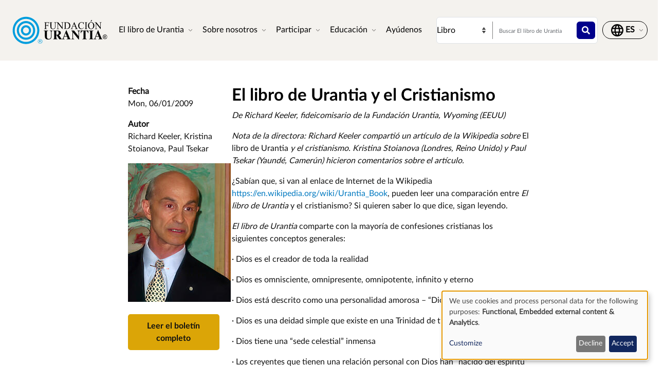

--- FILE ---
content_type: text/html; charset=UTF-8
request_url: https://www.urantia.org/es/news/2009-06/el-libro-de-urantia-y-el-cristianismo
body_size: 11049
content:
<!DOCTYPE html>
<html lang="es" dir="ltr" prefix="og: https://ogp.me/ns#">
  <head>
    <meta charset="utf-8" />
<meta name="description" content="De Richard Keeler, fideicomisario de la Fundación Urantia, Wyoming (EEUU) Nota de la directora: Richard Keeler compartió un artículo de la Wikipedia sobre El libro de Urantia y el cristianismo. Kristina Stoianova (Londres, Reino Unido) y Paul Tsekar (Yaundé, Camerún) hicieron comentarios sobre el artículo." />
<link rel="canonical" href="https://www.urantia.org/es/news/2009-06/el-libro-de-urantia-y-el-cristianismo" />
<link rel="icon" href="/sites/default/files/site-logos/favicon/favicon.ico" />
<link rel="mask-icon" href="/sites/default/files/site-logos/favicon/safari-pinned-tab.svg" color="#5bbad5" />
<link rel="icon" sizes="16x16" href="/sites/default/files/site-logos/favicon/favicon-16x16.png" />
<link rel="icon" sizes="32x32" href="/sites/default/files/site-logos/favicon/favicon-32x32.png" />
<link rel="icon" sizes="192x192" href="/sites/default/files/site-logos/favicon/android-chrome-192x192.png" />
<link rel="apple-touch-icon" sizes="180x180" href="/sites/default/files/site-logos/favicon/apple-touch-icon.png" />
<link rel="apple-touch-icon-precomposed" sizes="180x180" href="/sites/default/files/site-logos/favicon/apple-touch-icon.png" />
<link rel="manifest" href="/sites/default/files/site-logos/favicon/site.webmanifest" crossorigin="use-credentials" />
<meta name="Generator" content="Drupal 10 (https://www.drupal.org)" />
<meta name="MobileOptimized" content="width" />
<meta name="HandheldFriendly" content="true" />
<meta name="viewport" content="width=device-width, initial-scale=1, shrink-to-fit=no" />
<meta http-equiv="x-ua-compatible" content="ie=edge" />
<link rel="alternate" hreflang="en" href="https://www.urantia.org/news/2009-06/urantia-book-and-christianity" />
<link rel="alternate" hreflang="fi" href="https://www.urantia.org/fi/news/2009-06/urantia-kirja-ja-kristinusko" />
<link rel="alternate" hreflang="fr" href="https://www.urantia.org/fr/news/2009-06/le-livre-durantia-et-le-christianisme" />
<link rel="alternate" hreflang="es" href="https://www.urantia.org/es/news/2009-06/el-libro-de-urantia-y-el-cristianismo" />

    <title>El libro de Urantia y el Cristianismo | El libro de Urantia | Fundación Urantia</title>
    <link rel="stylesheet" media="all" href="/sites/default/files/css/css_Mi4rgu_aBOoDCxjwF_tm1z8evJ6xXm99Bq96GAZt3dE.css?delta=0&amp;language=es&amp;theme=urantia&amp;include=[base64]" />
<link rel="stylesheet" media="all" href="//use.fontawesome.com/releases/v5.13.0/css/all.css" />
<link rel="stylesheet" media="all" href="/sites/default/files/css/css_b01rcyA-Q-wBGnxBZwMPM6xtNdzqgKwhRMcpdBcF72k.css?delta=2&amp;language=es&amp;theme=urantia&amp;include=[base64]" />

    <script type="application/json" data-drupal-selector="drupal-settings-json">{"path":{"baseUrl":"\/","pathPrefix":"es\/","currentPath":"node\/1422","currentPathIsAdmin":false,"isFront":false,"currentLanguage":"es"},"pluralDelimiter":"\u0003","gtag":{"tagId":"","consentMode":true,"otherIds":[],"events":[],"additionalConfigInfo":[]},"suppressDeprecationErrors":true,"ajaxPageState":{"libraries":"[base64]","theme":"urantia","theme_token":null},"ajaxTrustedUrl":{"\/es\/search\/node":true},"gtm":{"tagId":null,"settings":{"data_layer":"dataLayer","include_classes":false,"allowlist_classes":"","blocklist_classes":"","include_environment":false,"environment_id":"","environment_token":""},"tagIds":["GTM-WXKH457"]},"responsive_menu":{"position":"right","theme":"theme-light","pagedim":"pagedim","modifyViewport":true,"use_bootstrap":true,"breakpoint":"all and (min-width: 768px)","drag":false,"superfish":{"active":true,"delay":300,"speed":100,"speedOut":100},"mediaQuery":"all and (min-width: 768px)","custom":{"options":{"navbar":{"add":true,"title":"Men\u00fa"}},"config":{"classNames":{"selected":"my-custom-menu--active-trail"}}}},"klaro":{"config":{"elementId":"klaro","storageMethod":"cookie","cookieName":"klaro","cookieExpiresAfterDays":180,"cookieDomain":"","groupByPurpose":false,"acceptAll":false,"hideDeclineAll":false,"hideLearnMore":false,"learnMoreAsButton":false,"additionalClass":" hide-consent-dialog-title klaro-theme-urantia","htmlTexts":false,"autoFocus":true,"privacyPolicy":"\/privacy-policy","lang":"es","services":[{"name":"cms","default":true,"title":"Functional","description":"Store data (e.g. cookie for user session) in your browser (required to use this website).","purposes":["cms"],"callbackCode":"","cookies":[["^[SESS|SSESS]","",""]],"required":true,"optOut":false,"onlyOnce":false,"contextualConsentOnly":false,"contextualConsentText":"","wrapperIdentifier":[],"translations":{"es":{"title":"Functional"}}},{"name":"klaro","default":true,"title":"Consent manager","description":"Klaro! Cookie \u0026 Consent manager saves your consent status in the browser.","purposes":["cms"],"callbackCode":"","cookies":[["klaro","",""]],"required":true,"optOut":false,"onlyOnce":false,"contextualConsentOnly":false,"contextualConsentText":"","wrapperIdentifier":[],"translations":{"es":{"title":"Consent manager"}}},{"name":"youtube","default":true,"title":"YouTube","description":"YouTube is an online video sharing platform owned by Google.","purposes":["external_content"],"callbackCode":"","cookies":[],"required":false,"optOut":false,"onlyOnce":false,"contextualConsentOnly":false,"contextualConsentText":"","wrapperIdentifier":[],"translations":{"es":{"title":"YouTube"}}},{"name":"ga","default":true,"title":"Google Analytics","description":"Tracks online visits of the website as a service.","purposes":["analytics"],"callbackCode":"if (typeof gtag === \u0027function\u0027) {\r\n   gtag(\u0027consent\u0027, \u0027update\u0027, {\r\n      \u0027analytics_storage\u0027: consent ? \u0027granted\u0027 : \u0027denied\u0027,\r\n      \u0027ad_storage\u0027: consent ? \u0027granted\u0027 : \u0027denied\u0027,\r\n      \u0027ad_personalization\u0027: consent ? \u0027granted\u0027 : \u0027denied\u0027,\r\n      \u0027ad_user_data\u0027: consent ? \u0027granted\u0027 : \u0027denied\u0027,\r\n   });\r\n}","cookies":[["^_ga(_.*)?","",""],["^_gid","",""],["^IDE","",""]],"required":false,"optOut":false,"onlyOnce":false,"contextualConsentOnly":false,"contextualConsentText":"","wrapperIdentifier":[],"translations":{"es":{"title":"Google Analytics"}}}],"translations":{"es":{"consentModal":{"title":"Use of personal data and cookies","description":"Please choose the services and 3rd party applications we would like to use.\r\n","privacyPolicy":{"name":"privacy policy","text":"To learn more, please read our {privacyPolicy}.\r\n"}},"consentNotice":{"title":"Use of personal data and cookies","changeDescription":"There were changes since your last visit, please update your consent.","description":"We use cookies and process personal data for the following purposes: {purposes}.\r\n","learnMore":"Customize","privacyPolicy":{"name":"privacy policy"}},"ok":"Accept","save":"Save","decline":"Decline","close":"Close","acceptAll":"Accept all","acceptSelected":"Accept selected","service":{"disableAll":{"title":"Toggle all services","description":"Use this switch to enable\/disable all services."},"optOut":{"title":"(opt-out)","description":"This service is loaded by default (opt-out possible)."},"required":{"title":"(always required)","description":"This service is always required."},"purposes":"Purposes","purpose":"Purpose"},"contextualConsent":{"acceptAlways":"Always","acceptOnce":"Yes (this time)","description":"Load external content supplied by {title}?"},"poweredBy":"Powered by Klaro!","purposeItem":{"service":"Service","services":"Services"},"privacyPolicy":{"name":"privacy policy","text":"To learn more, please read our {privacyPolicy}.\r\n"},"purposes":{"cms":{"title":"Functional","description":""},"advertising":{"title":"Advertising and Marketing","description":""},"analytics":{"title":"Analytics","description":""},"livechat":{"title":"Live chat","description":""},"security":{"title":"Seguridad","description":""},"styling":{"title":"Aplicando estilo","description":""},"external_content":{"title":"Embedded external content","description":""}}}},"showNoticeTitle":true,"styling":{"theme":["light"]}},"dialog_mode":"notice","show_toggle_button":false,"toggle_button_icon":null,"show_close_button":false,"exclude_urls":[],"disable_urls":[]},"user":{"uid":0,"permissionsHash":"b89483aea1183f28c3d8feeab677d81a2f16338de296cf839b7407647ddac358"}}</script>
<script src="/sites/default/files/js/js_cAHE9zqdX8aC7hjY7ChV1jp7cAKBubeqRwW4iaLOp8w.js?scope=header&amp;delta=0&amp;language=es&amp;theme=urantia&amp;include=eJyFykEOwjAMRNELheRIkYuMa0jsyHYiuD2ou3bD5kl_NKRKDWsAFfqR6NwZnvA-jz29GpiWw9T5rlIOsy9Khj5UnBfWjjLLpfOmGh4G4-_T50B7sO9114XGEiiRpoEEQ6GmG7Sbx6ex0BcX1E59"></script>
<script src="/modules/contrib/google_tag/js/gtag.js?t7fo4w"></script>
<script src="/modules/contrib/google_tag/js/gtm.js?t7fo4w"></script>
<script src="/libraries/klaro/dist/klaro-no-translations-no-css.js?t7fo4w" defer id="klaro-js"></script>

  </head>
  <body id="bootstrap-overrides"  class="layout-no-sidebars page-node-1422 path-node node--type-article">
    <a href="#main-content" class="visually-hidden-focusable">
      Pasar al contenido principal
    </a>
    <noscript><iframe src="https://www.googletagmanager.com/ns.html?id=GTM-WXKH457"
                  height="0" width="0" style="display:none;visibility:hidden"></iframe></noscript>

      <div class="dialog-off-canvas-main-canvas" data-off-canvas-main-canvas>
    
<div id="page-wrapper">
  <div id="page">
    <header id="header" class="header" role="banner" aria-label="Site header">
      
        
  <div class="container-fluid p-3 px-4">
    <div class="row align-items-center">
      <div class="col-8 col-sm-9 col-md-3 col-lg-2 col-xl-2 order-1 order-sm-1 order-md-1 order-lg-1 order-xl-1 my-3">
            <a href="/es" title="Inicio" rel="home" class="navbar-brand">
          <img src="/sites/default/files/site-logos/spanish-logo.svg" alt="Inicio" class="img-fluid d-inline-block align-top site-logo-img" />
        <span class="ml-2 d-none d-md-inline"></span>
  </a>


      </div>
      <div class="col-2 col-sm-1 col-md-1 col-lg-6 col-xl-6 order-3 order-sm-3 order-md-4 order-lg-2 order-xl-2 d-flex justify-content-end text-nowrap d-print-none">
        <nav  class="navbar navbar-dark bg-primary navbar-expand-lg" id="navbar-main">
                                <button class="navbar-toggler navbar-toggler-right" type="button" data-toggle="collapse" data-target="#CollapsingNavbar" aria-controls="CollapsingNavbar" aria-expanded="false" aria-label="Toggle navigation">
              <span class="navbar-toggler-icon"></span>
            </button>
            <div class="collapse navbar-collapse" id="CollapsingNavbar">
                <div id="block-urantia-horizontalmenu" class="block block-responsive-menu block-responsive-menu-horizontal-menu">
  
    
      <div class="content">
      <nav class="responsive-menu-block-wrapper">
  
              <ul id="horizontal-menu" class="horizontal-menu">
                    <li class="menu-item menu-item--expanded">
        <span data-icon-position="before">El libro de Urantia</span>
                                <ul class="menu sub-nav">
                    <li class="menu-item">
        <a href="/es/el-libro-de-urantia/leer" data-drupal-link-system-path="node/255">Leer</a>
              </li>
                <li class="menu-item">
        <a href="/es/el-libro-de-urantia/bajar-el-texto-de-el-libro-de-urantia" data-drupal-link-system-path="node/304">Descargar</a>
              </li>
                <li class="menu-item">
        <a href="/es/el-libro-de-urantia/escuchar" data-drupal-link-system-path="node/301">Escuchar</a>
              </li>
                <li class="menu-item">
        <a href="/es/aprenda-sobre-el-libro-de-urantia" data-drupal-link-system-path="node/307">Introducción</a>
              </li>
                <li class="menu-item">
        <a href="/es/MultiLanguageBook" data-drupal-link-system-path="node/259">Libro multiidioma</a>
              </li>
                <li class="menu-item">
        <a href="/es/el-libro-de-urantia/comprar" data-drupal-link-system-path="node/305">Comprar</a>
              </li>
        </ul>
  
              </li>
                <li class="menu-item menu-item--expanded">
        <span data-icon-position="before">Sobre nosotros</span>
                                <ul class="menu sub-nav">
                    <li class="menu-item">
        <a href="/es/sobre-nosotros/quienes-somos" data-drupal-link-system-path="node/261">Quiénes somos</a>
              </li>
                <li class="menu-item">
        <a href="/es/sobre-nosotros/que-hacemos" data-drupal-link-system-path="node/262">Qué hacemos</a>
              </li>
                <li class="menu-item">
        <a href="/es/news" data-drupal-link-system-path="node/298">Noticias</a>
              </li>
                <li class="menu-item">
        <a href="/es/annual-report" data-drupal-link-system-path="node/2058">Informes anuales</a>
              </li>
        </ul>
  
              </li>
                <li class="menu-item menu-item--expanded">
        <span data-icon-position="before">Participar</span>
                                <ul class="menu sub-nav">
                    <li class="menu-item">
        <a href="/es/participar/contactar-con-lectores" data-drupal-link-system-path="node/264">Contactar con lectores</a>
              </li>
                <li class="menu-item">
        <a href="/es/eventos" data-drupal-link-system-path="node/265">Eventos</a>
              </li>
                <li class="menu-item">
        <a href="/es/contacto" data-drupal-link-system-path="node/245">Contacto</a>
              </li>
        </ul>
  
              </li>
                <li class="menu-item menu-item--expanded">
        <span data-icon-position="before">Educación</span>
                                <ul class="menu sub-nav">
                    <li class="menu-item">
        <a href="/es/educacion/escuela-virtual" data-drupal-link-system-path="node/267">Escuela virtual</a>
              </li>
                <li class="menu-item">
        <a href="/es/educacion/materiales-de-estudio" data-drupal-link-system-path="node/268">Materiales de estudio</a>
              </li>
                <li class="menu-item">
        <a href="/es/educacion/seminarios-y-presentaciones" data-drupal-link-system-path="node/269">Seminarios y presentaciones</a>
              </li>
                <li class="menu-item">
        <a href="https://library.urantia.org/" data-icon-position="before">Biblioteca de Traducciones</a>
              </li>
        </ul>
  
              </li>
                <li class="menu-item">
        <a href="/es/donaciones/urantia-foundation" data-drupal-link-system-path="node/300">Ayúdenos</a>
              </li>
        </ul>
  


</nav>



    </div>
  </div>


            </div>
                                      </nav>
      </div>
      <div class="col-12 col-sm-12 col-md-6 col-lg-3 col-xl-3 order-3 order-sm-3 order-md-2 order-lg-3 order-xl-3 px-0 d-print-none">
        <div class="row search-row py-2 flex-nowrap col-12 m-0">
          <select id="searchType" class="col-4 px-0 invisible">
            <option value="book">Libro</option>
            <option value="website">Sitio web</option>
          </select>
          <div class="website-search-form hidden col-8">
              <section class="row region region-header-form">
    <div class="search-block-form block block-search block-search-form-block" data-drupal-selector="search-block-form" id="block-urantia-search-form-wide" role="search">
  
    
    <div class="content container-inline">
        <div class="content container-inline">
      <form action="/es/search/node" method="get" id="search-block-form" accept-charset="UTF-8" class="search-form search-block-form form-row">
  




        
  <div class="js-form-item js-form-type-search form-type-search js-form-item-keys form-item-keys form-no-label mb-3">
          <label for="edit-keys" class="visually-hidden">Buscar</label>
                    <input title="Enter the terms you wish to search for." placeholder="Buscar en el sitio web" data-drupal-selector="edit-keys" type="search" id="edit-keys" name="keys" value="" size="15" maxlength="128" class="form-search form-control" />

                      </div>
<div data-drupal-selector="edit-actions" class="form-actions js-form-wrapper form-wrapper mb-3" id="edit-actions"><button data-drupal-selector="edit-submit" type="submit" id="edit-submit" value="" class="button js-form-submit form-submit btn btn-primary"></button>
</div>

</form>

    </div>
  
  </div>
</div>

  </section>

          </div>
          <div class="uranita-external hidden col-8 px-1">
            <form action="/es/el-libro-de-urantia/buscar" method="GET" id="book-search-form" class="search-form uranita-external">
              <div class="form-item">
                <input type="text" class="input-text empty form-search form-control" value="" size="15" name="keys" id="hdr-book" placeholder="Buscar El libro de Urantia">
                <button data-drupal-selector="book-submit" type="submit" id="book-submit" value="" class="button js-form-submit form-submit btn btn-primary"></button>
              </div>
            </form>
          </div>
        </div>
      </div>
      <div class="col-2 col-sm-2 col-md-2 col-lg-1 col-xl-1 order-2 order-sm-2 order-md-3 order-lg-4 order-xl-4 text-nowrap d-print-none">
          <section class="row region region-secondary-menu">
    <nav role="navigation" aria-labelledby="block-urantia-actionmenu-menu" id="block-urantia-actionmenu" class="block block-menu navigation menu--action-menu">
            
  <h2 class="visually-hidden" id="block-urantia-actionmenu-menu">Action Menu</h2>
  

        
              <ul class="clearfix nav justify-content-center">
                    <li class="nav-item p-0 d-flex align-items-center">
                <span data-icon-position="before" class="nav-link">  <svg class="micon uranita-icon-set-Language" aria-hidden="true"><use xlink:href="https://www.urantia.org/sites/default/files/micon/uranita-icon-set/symbol-defs.svg#uranita-icon-set-Language"></use></svg>

  <span  class="icon-label">
    &nbsp;
  </span>
</span>
              </li>
        </ul>
  


  </nav>

  </section>

      </div>
    </div>
  </div>

  <div class="header-book d-print-none">
    <div class="container">
      <div class="row">
        <div class="col-md-12">
          
        </div>
      </div>
    </div>
  </div>

  <div class="header-audiobook d-print-none">
    <div class="container-fluid bg-dark text-white">
      
    </div>
  </div>

    </header>
          <div class="highlighted">
        <aside class="container-fluid section clearfix" role="complementary">
            <div data-drupal-messages-fallback class="hidden"></div>


        </aside>
      </div>
            <div id="main-wrapper" class="layout-main-wrapper clearfix">
              <div id="main" class="p-0 container-fluid">
          
          <div class="row mx-0 row-offcanvas row-offcanvas-left clearfix">
              <main class="main-content col" id="content" role="main">
                <section class="section">
                  <a href="#main-content" id="main-content" tabindex="-1"></a>
                    
<section  class="region-wrapper-content full-width" style="">
			                <div id="block-urantia-page-title" class="block block-core block-page-title-block">
  
    
      <div class="content">
      
  <h1 class="title"><span class="field field--name-title field--type-string field--label-hidden">El libro de Urantia y el Cristianismo</span>
</h1>


    </div>
  </div>
<div id="block-urantia-content" class="block block-system block-system-main-block">
  
    
      <div class="content">
      
<div data-history-node-id="1422" class="node node--type-article node--view-mode-full ds-2col-stacked-fluid clearfix">

  

  <div class="group-header">
    
  </div>

  <div class="row p-5">
          <div class="group-left offset-md-2 col-md-2 mb-4">
        
          <div class="font-weight-bold field-label-above">Fecha</div>
          <div class="mb-3">
                                      <time datetime="2009-06-01" class="datetime">Mon, 06/01/2009</time>
                      </div>
                    <div class="font-weight-bold field-label-above">Autor</div>
            <div class="mb-3">
              
            <div class="field field--name-field-author field--type-string field--label-hidden field__item">Richard Keeler, Kristina Stoianova, Paul Tsekar</div>
      
            </div>
                  <div  class="mb-4">
        
              <img loading="lazy" src="/sites/default/files/styles/author_portrait_width_200_height_270/public/2024-06/Richard%20Keeler-350x465.jpg?h=488be38b&amp;itok=tX4UHaCy" width="200" height="270" alt="Richard Keeler" class="image-style-author-portrait-width-200-height-270" />



      
  
    </div>


          
                                                            <a href="/es/news/2009-06" class="btn btn-link cta-link p-0 d-print-none">Leer el boletín completo</a>
            </div>
    
          <div class="group-right col-md-6">
      <div class="row">
          <div class="col-md-12">
              
            <div class="field field--name-node-title field--type-ds field--label-hidden field__item"><h2>
  El libro de Urantia y el Cristianismo
</h2>
</div>
      
            <div class="clearfix text-formatted field field--name-body field--type-text-with-summary field--label-hidden field__item"><p><em>De Richard Keeler, fideicomisario de la Fundación Urantia, Wyoming (EEUU)</em></p> <p><em>Nota de la directora: Richard Keeler compartió un artículo de la Wikipedia sobre </em>El libro de Urantia <em>y el cristianismo. Kristina Stoianova (Londres, Reino Unido) y Paul Tsekar (Yaundé, Camerún) hicieron comentarios sobre el artículo.</em></p> <p>¿Sabían que, si van al enlace de Internet de la Wikipedia <a href="https://en.wikipedia.org/wiki/Urantia_Book">https://en.wikipedia.org/wiki/Urantia_Book</a>, pueden leer una comparación entre <em>El libro de Urantia</em> y el cristianismo? Si quieren saber lo que dice, sigan leyendo.</p> <p><em>El libro de Urantia</em> comparte con la mayoría de confesiones cristianas los siguientes conceptos generales:</p> <p>· Dios es el creador de toda la realidad</p> <p>· Dios es omnisciente, omnipresente, omnipotente, infinito y eterno</p> <p>· Dios está descrito como una personalidad amorosa – “Dios es amor”</p> <p>· Dios es una deidad simple que existe en una Trinidad de tres personas</p> <p>· Dios tiene una “sede celestial” inmensa</p> <p>· Los creyentes que tienen una relación personal con Dios han “nacido del espíritu”</p> <p>· Aquellos que tienen fe en Dios sobreviven a la muerte</p> <p>· Los ángeles y las personalidades divinas existen, y son enviados para proteger y ministrar a las personas a lo largo de sus vidas.</p> <p>Las diferencias con el cristianismo incluyen:</p> <p>· La crucifixión de Jesús no se considera una expiación por los pecados de la humanidad. La crucifixión se enseña como el resultado del miedo de los líderes religiosos de la época, que consideraban sus enseñanzas como una amenaza a sus puestos de autoridad.</p> <p>· Dios no siente ira ni enfado. Es una personalidad completamente motivada por el amor paternal.</p> <p>· Jesús es la encarnación humana de “Miguel de Nebadon”, uno de los más de 700.000 “Hijos Paradisíacos” de Dios, o “Hijos Creadores”. Jesús no es considerado como la segunda persona de la Trinidad, como en el cristianismo. El libro se refiere al Hijo Eterno como la segunda persona de la Trinidad.</p> <p>· Jesús nació en la tierra mediante métodos naturales de concepción, en lugar de la inmaculada concepción.</p> <p>· Jesús no caminó sobre las aguas ni realizó algunos de los milagros que se le atribuyen en la Biblia.</p> <p>· Jesús nombró a doce mujeres (que más adelante fueron más) como instructoras religiosas, a las que se les permitió viajar con Jesús y sus apóstoles en sus misiones de predicación.</p> <p>· Jesús se levantó de entre los muertos en una “forma más glorificada”, que reflejaba un estado de transición entre la existencia material y espiritual, conocida como “morontia”. Como todos los mortales, su cuerpo físico estaba sujeto a la descomposición, pero los seres celestiales eliminaron su cuerpo de la tumba por la disolución de sus restos conocido como un proceso de “tiempo acelerado”.</p> <p>· El libro afirma que Jesús podría regresar varias veces a este mundo. Esto contrasta con la escatología cristiana tradicional, en la que Jesús regresa solo una vez.</p><p><strong>RESPUESTA EN WIKIPEDIA de Kristina Stoianova desde Londres (Reino Unido) </strong></p> <p>Me considero a mí misma una nueva lectora de <em>El libro de Urantia</em>, pues llevo leyendo el libro solo cuatro años. Pero para mí este libro lo es todo.</p> <p>Podemos comparar <em>El libro de Urantia</em> con los libros sagrados de otras religiones, y estoy de acuerdo en que, de todas ellas, el cristianismo es el que más relacionado está con él. Esto es debido principalmente a la importancia de Jesús en y para ambos. Creo que el artículo de la Wikipedia ayudará a muchas personas que están buscando la verdad. Las ayudará a ver que Jesús (Miguel de Nebadon) es más de lo que la Biblia dice que es. Él no ama solo a los cristianos sino a todos nosotros, sin tener en cuenta nuestra religión, incluso a las personas sin religión. Espero que este artículo haga que más personas sientan curiosidad y les anime a encontrar <em>El libro de Urantia</em>.<br /><br /></p><p><strong>RESPUESTA EN WIKIPEDIA de Paul Tsekar (Yaundé, Camerún) </strong></p> <p>El cristianismo es una organización establecida por los seguidores de Jesús tras su partida de este mundo, y se fundó con la buena intención de perpetuar las enseñanzas de Jesús y para darlas a conocer en el mundo. El cristianismo ha sufrido mucho a lo largo de los años, primero la persecución de los líderes judíos y más tarde por algunos líderes políticos y religiosos. Algunos líderes religiosos han utilizado el cristianismo –e incluso han hecho cambios en la Biblia– como un medio para ejercer el poder sobre los creyentes.</p> <p>Estas manipulaciones del cristianismo y la distorsión de las enseñanzas de Jesús han continuado hasta hoy. Tomemos a los Testigos de Jehová, por ejemplo. Su Biblia, que es llamada la Versión del Nuevo Mundo, difiere de la Biblia en un 50 por ciento. ¿Por qué? Para que la Biblia coincida con sus creencias y doctrinas. Existen numerosas denominaciones cristianas, cada una con sus doctrinas propias, lo que explica por qué hay tanta desunión entre los cristianos.</p> <p>En mi opinión, <em>El libro de Urantia</em> contiene el único relato fiel de la vida y las enseñanzas de Jesús.</p></div>
      
          </div>
      </div>
      </div>
      </div>

  <div class="group-footer">
    
  </div>

</div>


    </div>
  </div>
<div class="language-switcher-language-url block block-language block-language-blocklanguage-interface modal" id="block-urantia-languageswitcher-2" role="navigation">
  
    
      <div class="modal-dialog modal-lg">
      

  <nav class="links nav links-inline modal-content">
    <div class="modal-header p-4">
      <h5 class="modal-title">Elegir el idioma</h5>
      <button type="button" class="btn-close" data-bs-dismiss="modal" aria-label="Close"></button>
    </div>
    <div class="modal-body row justify-content-between p-4"><span hreflang="en" data-drupal-link-system-path="node/1422" class="lang-en nav-link col-md-4 mb-4"><a href="/news/2009-06/urantia-book-and-christianity" class="language-link" hreflang="en" data-drupal-link-system-path="node/1422">English</a></span><span hreflang="fi" data-drupal-link-system-path="node/1422" class="lang-fi nav-link col-md-4 mb-4"><a href="/fi/news/2009-06/urantia-kirja-ja-kristinusko" class="language-link" hreflang="fi" data-drupal-link-system-path="node/1422">Suomi (Finnish)</a></span><span hreflang="fr" data-drupal-link-system-path="node/1422" class="lang-fr nav-link col-md-4 mb-4"><a href="/fr/news/2009-06/le-livre-durantia-et-le-christianisme" class="language-link" hreflang="fr" data-drupal-link-system-path="node/1422">Français (French)</a></span><span hreflang="es" data-drupal-link-system-path="node/1422" class="lang-es nav-link col-md-4 mb-4 is-active" aria-current="page"><a href="/es/news/2009-06/el-libro-de-urantia-y-el-cristianismo" class="language-link is-active" hreflang="es" data-drupal-link-system-path="node/1422" aria-current="page">Español (Spanish)</a></span></div>
  </nav>

    </div>
  </div>

          	</section>

                </section>
              </main>
                                  </div>
        </div>
    </div>
        <footer class="site-footer">
      <div class="container d-print-none">
  <div class="row footer-row-1 my-5">
    <div class="col-md-4">
        <section class="row region region-footer-menu-1">
    <nav role="navigation" aria-labelledby="block-urantia-footer-menu" id="block-urantia-footer" class="block block-menu navigation menu--footer">
            
  <h2 class="visually-hidden" id="block-urantia-footer-menu">Footer</h2>
  

          
              <ul class="clearfix nav navbar-nav">
                    <li class="nav-item menu-item--expanded">
                <span data-icon-position="before" class="nav-link nav-link-">Sitio web</span>
                                <ul class="menu">
                    <li class="nav-item">
                <a href="/es/contacto" data-icon-position="before" class="nav-link nav-link--es-contacto" data-drupal-link-system-path="node/245">Contacto</a>
              </li>
                <li class="nav-item">
                <a href="/es/participar/contactar-con-lectores" data-icon-position="before" class="nav-link nav-link--es-participar-contactar-con-lectores" data-drupal-link-system-path="node/264">Seguir en contacto</a>
              </li>
                <li class="nav-item">
                <a href="/es/urantia-book/faqs" data-icon-position="before" class="nav-link nav-link--es-urantia-book-faqs" data-drupal-link-system-path="node/582">Preguntas frecuentes</a>
              </li>
        </ul>
  
              </li>
        </ul>
  



  </nav>

  </section>

    </div>
    <div class="col-md-4">
        <section class="row region region-footer-menu-2">
    <nav role="navigation" aria-labelledby="block-urantia-footer-2-menu" id="block-urantia-footer-2" class="block block-menu navigation menu--footer">
            
  <h2 class="visually-hidden" id="block-urantia-footer-2-menu">Footer</h2>
  

          
              <ul class="clearfix nav navbar-nav">
                    <li class="nav-item menu-item--expanded">
                <span data-icon-position="before" class="nav-link nav-link-">Gobernanza y asuntos legales</span>
                                <ul class="menu">
                    <li class="nav-item">
                <a href="/es/node/583" data-icon-position="before" class="nav-link nav-link--es-node-583" data-drupal-link-system-path="node/583">Finanzas</a>
              </li>
                <li class="nav-item">
                <a href="/es/terminos-y-condiciones" data-icon-position="before" class="nav-link nav-link--es-terminos-y-condiciones" data-drupal-link-system-path="node/584">Términos y Condiciones</a>
              </li>
                <li class="nav-item">
                <a href="/es/politica-de-privacidad" data-icon-position="before" class="nav-link nav-link--es-politica-de-privacidad" data-drupal-link-system-path="node/552">Privacidad</a>
              </li>
        </ul>
  
              </li>
        </ul>
  



  </nav>

  </section>

    </div>
    <div class="col-md-4">
        <section class="row region region-footer-menu-3">
    <nav role="navigation" aria-labelledby="block-urantia-footer-3-menu" id="block-urantia-footer-3" class="block block-menu navigation menu--footer">
            
  <h2 class="visually-hidden" id="block-urantia-footer-3-menu">Footer</h2>
  

          
              <ul class="clearfix nav navbar-nav">
                    <li class="nav-item menu-item--expanded">
                <span data-icon-position="before" class="nav-link nav-link-">Otros sitios web</span>
                                <ul class="menu">
                    <li class="nav-item">
                <a href="https://urantiapress.org/" data-icon-position="before" target="_blank" class="nav-link nav-link-https--urantiapressorg-">Urantia Press</a>
              </li>
                <li class="nav-item">
                <a href="https://www.urantiastudygroup.org/" data-icon-position="before" target="_blank" class="nav-link nav-link-https--wwwurantiastudygrouporg-">Directorio de grupos de estudio</a>
              </li>
                <li class="nav-item">
                <a href="https://new.ubis.urantia.org/moodle/" data-icon-position="before" target="_blank" class="nav-link nav-link-https--newubisurantiaorg-moodle-">Escuela virtual</a>
              </li>
        </ul>
  
              </li>
        </ul>
  



  </nav>

  </section>

    </div>
  </div>
  <div class="row footer-row-2 my-3">
    <div class="col-md-4 row align-items-end justify-content-center">
        <section class="row region region-footer-social-media">
    <nav role="navigation" aria-labelledby="block-urantia-socialmenues-menu" id="block-urantia-socialmenues" class="block block-menu navigation menu--social-menu-es">
            
  <h2 class="visually-hidden" id="block-urantia-socialmenues-menu">Social Menu (es)</h2>
  

        
                  <ul class="clearfix nav" data-component-id="bootstrap_barrio:menu">
                    <li class="nav-item">
                <a href="https://www.facebook.com/FundacionUrantia/" data-icon-position="icon_only" target="_blank" class="nav-link nav-link-https--wwwfacebookcom-fundacionurantia-">  <svg class="micon uranita-icon-set-Facebook" aria-hidden="true"><use xlink:href="https://www.urantia.org/sites/default/files/micon/uranita-icon-set/symbol-defs.svg#uranita-icon-set-Facebook"></use></svg>

  <span  class="icon-label visually-hidden">
    Facebook
  </span>
</a>
              </li>
                <li class="nav-item">
                <a href="https://www.instagram.com/fundacionurantia/" data-icon-position="icon_only" target="_blank" class="nav-link nav-link-https--wwwinstagramcom-fundacionurantia-">  <svg class="micon uranita-icon-set-Instagram" aria-hidden="true"><use xlink:href="https://www.urantia.org/sites/default/files/micon/uranita-icon-set/symbol-defs.svg#uranita-icon-set-Instagram"></use></svg>

  <span  class="icon-label visually-hidden">
    Instagram
  </span>
</a>
              </li>
                <li class="nav-item">
                <a href="https://x.com/Urantia533" data-icon-position="icon_only" target="_blank" class="nav-link nav-link-https--xcom-urantia533">  <svg class="micon uranita-icon-set-X" aria-hidden="true"><use xlink:href="https://www.urantia.org/sites/default/files/micon/uranita-icon-set/symbol-defs.svg#uranita-icon-set-X"></use></svg>

  <span  class="icon-label visually-hidden">
    X
  </span>
</a>
              </li>
                <li class="nav-item">
                <a href="https://www.youtube.com/c/UrantiaFoundation" data-icon-position="icon_only" target="_blank" class="nav-link nav-link-https--wwwyoutubecom-c-urantiafoundation">  <svg class="micon uranita-icon-set-Youtube" aria-hidden="true"><use xlink:href="https://www.urantia.org/sites/default/files/micon/uranita-icon-set/symbol-defs.svg#uranita-icon-set-Youtube"></use></svg>

  <span  class="icon-label visually-hidden">
    YouTube
  </span>
</a>
              </li>
        </ul>
  



  </nav>

  </section>

    </div>
    <div class="col-md-4 text-center justify-content-center">
        <section class="row region region-footer-logo">
    <div id="block-urantia-footerlogo" class="block block-core block-block-contentff59612e-74af-4f3d-b594-169f7289d01f">
  
    
      <div class="content">
      
            <div class="clearfix text-formatted field field--name-body field--type-text-with-summary field--label-hidden field__item"></div>
      
    </div>
  </div>

  </section>

    </div>
    <div class="col-md-4 text-right row align-items-end justify-content-center">
        <section class="row region region-footer-copyright">
    <div id="block-urantia-copyrightblock" class="block-content-basic block block-block-content block-block-contentb136619b-6025-4de8-9852-cf0412045ead">
  
    
      <div class="content">
      
            <div class="clearfix text-formatted field field--name-body field--type-text-with-summary field--label-hidden field__item"><p>© Fundación Urantia. Reservados todos los derechos.</p></div>
      
    </div>
  </div>

  </section>

    </div>
  </div>
</div>
    </footer>
  </div>
</div>

  </div>

    <div class="off-canvas-wrapper"><div id="off-canvas">
              <ul class="p-5">
                    <li class="menu-item--_0c68b94-f44e-4190-ad22-c3c9f2058314 menu-name--main mb-4">
        <span data-icon-position="before">El libro de Urantia</span>
                                <ul class="p-5">
                    <li class="menu-item--a2550932-d424-4d49-a0a9-265de490f079 menu-name--main mb-4">
        <a href="/es/el-libro-de-urantia/leer" data-drupal-link-system-path="node/255">Leer</a>
              </li>
                <li class="menu-item--_320d20f-55cc-4be2-8986-a08012781a37 menu-name--main mb-4">
        <a href="/es/el-libro-de-urantia/bajar-el-texto-de-el-libro-de-urantia" data-drupal-link-system-path="node/304">Descargar</a>
              </li>
                <li class="menu-item--_de1c9db-44be-410c-beac-d9ef0a06c34a menu-name--main mb-4">
        <a href="/es/el-libro-de-urantia/escuchar" data-drupal-link-system-path="node/301">Escuchar</a>
              </li>
                <li class="menu-item--_09c1ddc-6be0-45b2-bd6a-95f4a25330b6 menu-name--main mb-4">
        <a href="/es/aprenda-sobre-el-libro-de-urantia" data-drupal-link-system-path="node/307">Introducción</a>
              </li>
                <li class="menu-item--_d5334e1-0f59-4b3b-b39c-e11766952094 menu-name--main mb-4">
        <a href="/es/MultiLanguageBook" data-drupal-link-system-path="node/259">Libro multiidioma</a>
              </li>
                <li class="menu-item--_815b8d3-9e6f-4ffd-9472-d57e3bd78fa4 menu-name--main mb-4">
        <a href="/es/el-libro-de-urantia/comprar" data-drupal-link-system-path="node/305">Comprar</a>
              </li>
        </ul>
  
              </li>
                <li class="menu-item--e33ad07e-2dd4-49f6-b8ee-e1bb434b7ce7 menu-name--main mb-4">
        <span data-icon-position="before">Sobre nosotros</span>
                                <ul class="p-5">
                    <li class="menu-item--_5dad1a0-adb0-4367-9527-91bcbb8b1e20 menu-name--main mb-4">
        <a href="/es/sobre-nosotros/quienes-somos" data-drupal-link-system-path="node/261">Quiénes somos</a>
              </li>
                <li class="menu-item--baa6d0de-8326-4201-96bb-d2f821eb9c34 menu-name--main mb-4">
        <a href="/es/sobre-nosotros/que-hacemos" data-drupal-link-system-path="node/262">Qué hacemos</a>
              </li>
                <li class="menu-item--_8657393-a78f-4cf1-b2fe-caa13823e3c3 menu-name--main mb-4">
        <a href="/es/news" data-drupal-link-system-path="node/298">Noticias</a>
              </li>
                <li class="menu-item--f43e58ec-bc3e-429c-a3c9-7c52b7efbc57 menu-name--main mb-4">
        <a href="/es/annual-report" data-drupal-link-system-path="node/2058">Informes anuales</a>
              </li>
        </ul>
  
              </li>
                <li class="menu-item--f69d1884-4c48-4fda-8dd1-62f6527a8374 menu-name--main mb-4">
        <span data-icon-position="before">Participar</span>
                                <ul class="p-5">
                    <li class="menu-item--_7cadc6b-4a30-4c1b-887c-b7900aa6c597 menu-name--main mb-4">
        <a href="/es/participar/contactar-con-lectores" data-drupal-link-system-path="node/264">Contactar con lectores</a>
              </li>
                <li class="menu-item--_9c4981c-99f0-4f9d-a987-ece1a64f4b33 menu-name--main mb-4">
        <a href="/es/eventos" data-drupal-link-system-path="node/265">Eventos</a>
              </li>
                <li class="menu-item--_fc56b06-69a4-43c5-b26d-c6568a2ba94d menu-name--main mb-4">
        <a href="/es/contacto" data-drupal-link-system-path="node/245">Contacto</a>
              </li>
        </ul>
  
              </li>
                <li class="menu-item--b434f9de-9893-4ad8-95cf-3df7172aa4da menu-name--main mb-4">
        <span data-icon-position="before">Educación</span>
                                <ul class="p-5">
                    <li class="menu-item--_3f6e9a4-17c7-4b2a-b42a-0575aa1c48f1 menu-name--main mb-4">
        <a href="/es/educacion/escuela-virtual" data-drupal-link-system-path="node/267">Escuela virtual</a>
              </li>
                <li class="menu-item--_54a43ac-2ed1-4aae-8c81-9f12e324a7b5 menu-name--main mb-4">
        <a href="/es/educacion/materiales-de-estudio" data-drupal-link-system-path="node/268">Materiales de estudio</a>
              </li>
                <li class="menu-item--dd6cb6f9-aa5a-42d9-9132-4f38323423b6 menu-name--main mb-4">
        <a href="/es/educacion/seminarios-y-presentaciones" data-drupal-link-system-path="node/269">Seminarios y presentaciones</a>
              </li>
                <li class="menu-item--_2bf0291-338f-4f2d-87f5-65e901da844a menu-name--main mb-4">
        <a href="https://library.urantia.org/" data-icon-position="before">Biblioteca de Traducciones</a>
              </li>
        </ul>
  
              </li>
                <li class="menu-item--_ba33d5a-c7c6-4942-a26e-57f5599b2030 menu-name--main mb-4">
        <a href="/es/donaciones/urantia-foundation" data-drupal-link-system-path="node/300">Ayúdenos</a>
              </li>
        </ul>
  


<ul>
</div></div>
    <script src="/sites/default/files/js/js_yKMziYruNndr43nWwQRNnnzRDVVLCr2YtMsDNRLBYLg.js?scope=footer&amp;delta=0&amp;language=es&amp;theme=urantia&amp;include=eJyFykEOwjAMRNELheRIkYuMa0jsyHYiuD2ou3bD5kl_NKRKDWsAFfqR6NwZnvA-jz29GpiWw9T5rlIOsy9Khj5UnBfWjjLLpfOmGh4G4-_T50B7sO9114XGEiiRpoEEQ6GmG7Sbx6ex0BcX1E59"></script>

  </body>
</html>
